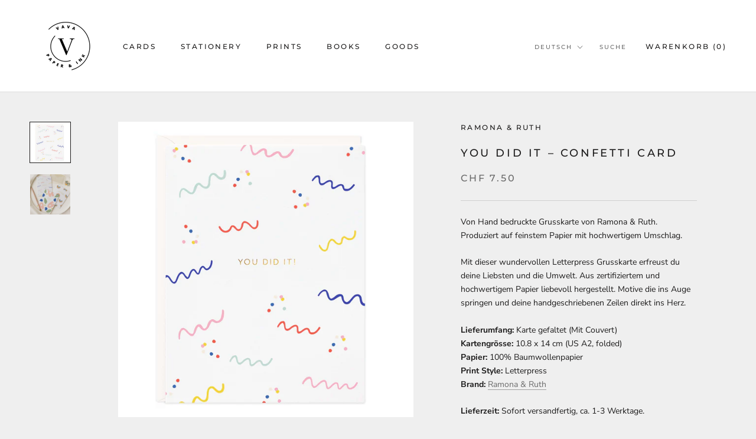

--- FILE ---
content_type: text/css
request_url: https://www.vava.ch/cdn/shop/t/4/assets/bold-upsell-custom.css?v=150135899998303055901605301337
body_size: -578
content:
/*# sourceMappingURL=/cdn/shop/t/4/assets/bold-upsell-custom.css.map?v=150135899998303055901605301337 */
